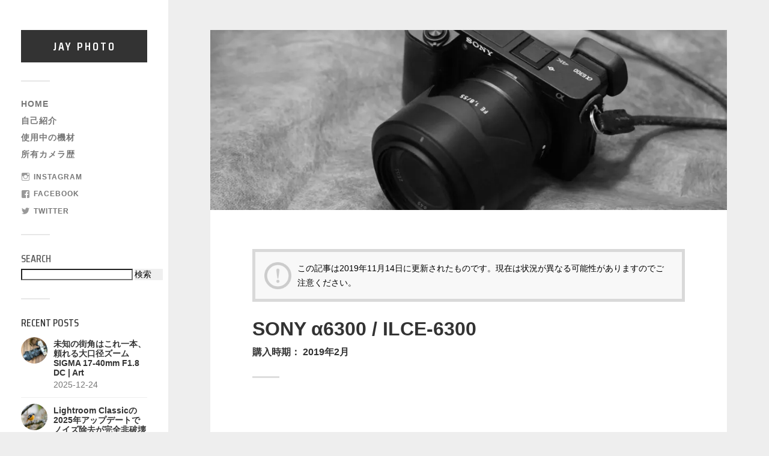

--- FILE ---
content_type: text/html; charset=utf-8
request_url: https://www.google.com/recaptcha/api2/aframe
body_size: 267
content:
<!DOCTYPE HTML><html><head><meta http-equiv="content-type" content="text/html; charset=UTF-8"></head><body><script nonce="1G_0jgxIQI3sDTuVe3gUrg">/** Anti-fraud and anti-abuse applications only. See google.com/recaptcha */ try{var clients={'sodar':'https://pagead2.googlesyndication.com/pagead/sodar?'};window.addEventListener("message",function(a){try{if(a.source===window.parent){var b=JSON.parse(a.data);var c=clients[b['id']];if(c){var d=document.createElement('img');d.src=c+b['params']+'&rc='+(localStorage.getItem("rc::a")?sessionStorage.getItem("rc::b"):"");window.document.body.appendChild(d);sessionStorage.setItem("rc::e",parseInt(sessionStorage.getItem("rc::e")||0)+1);localStorage.setItem("rc::h",'1769783830887');}}}catch(b){}});window.parent.postMessage("_grecaptcha_ready", "*");}catch(b){}</script></body></html>

--- FILE ---
content_type: application/javascript; charset=utf-8;
request_url: https://dalc.valuecommerce.com/app3?p=886176810&_s=https%3A%2F%2Fwww.jayphoto.work%2Fportfolio%2Fsony-%25CE%25B16300-ilce-6300&vf=iVBORw0KGgoAAAANSUhEUgAAAAMAAAADCAYAAABWKLW%2FAAAAMElEQVQYV2NkFGP4n5F2iGFNix0D49NG5v8buqMYSuuWMDDmcnX9n3nuH8NEjQoGAB2dD0LuDGG4AAAAAElFTkSuQmCC
body_size: 739
content:
vc_linkswitch_callback({"t":"697cc215","r":"aXzCFQAOVUYDlQxdCooAHwqKCJTO3Q","ub":"aXzCFQAA5YEDlQxdCooBbQqKBtiIlw%3D%3D","vcid":"iZ-F8YmSrMc4rn85ZeW4agp4zLtuBaW4NpZBu668qLTCo3LczIRUal-ex-TwIqK7KnmawgrwTsDEraRZPIvuVw","vcpub":"0.939334","l":4,"shopping.yahoo.co.jp":{"a":"2821580","m":"2201292","g":"0095e81c8a"},"p":886176810,"paypaymall.yahoo.co.jp":{"a":"2821580","m":"2201292","g":"0095e81c8a"},"s":3490027,"approach.yahoo.co.jp":{"a":"2821580","m":"2201292","g":"0095e81c8a"},"paypaystep.yahoo.co.jp":{"a":"2821580","m":"2201292","g":"0095e81c8a"},"mini-shopping.yahoo.co.jp":{"a":"2821580","m":"2201292","g":"0095e81c8a"},"shopping.geocities.jp":{"a":"2821580","m":"2201292","g":"0095e81c8a"}})